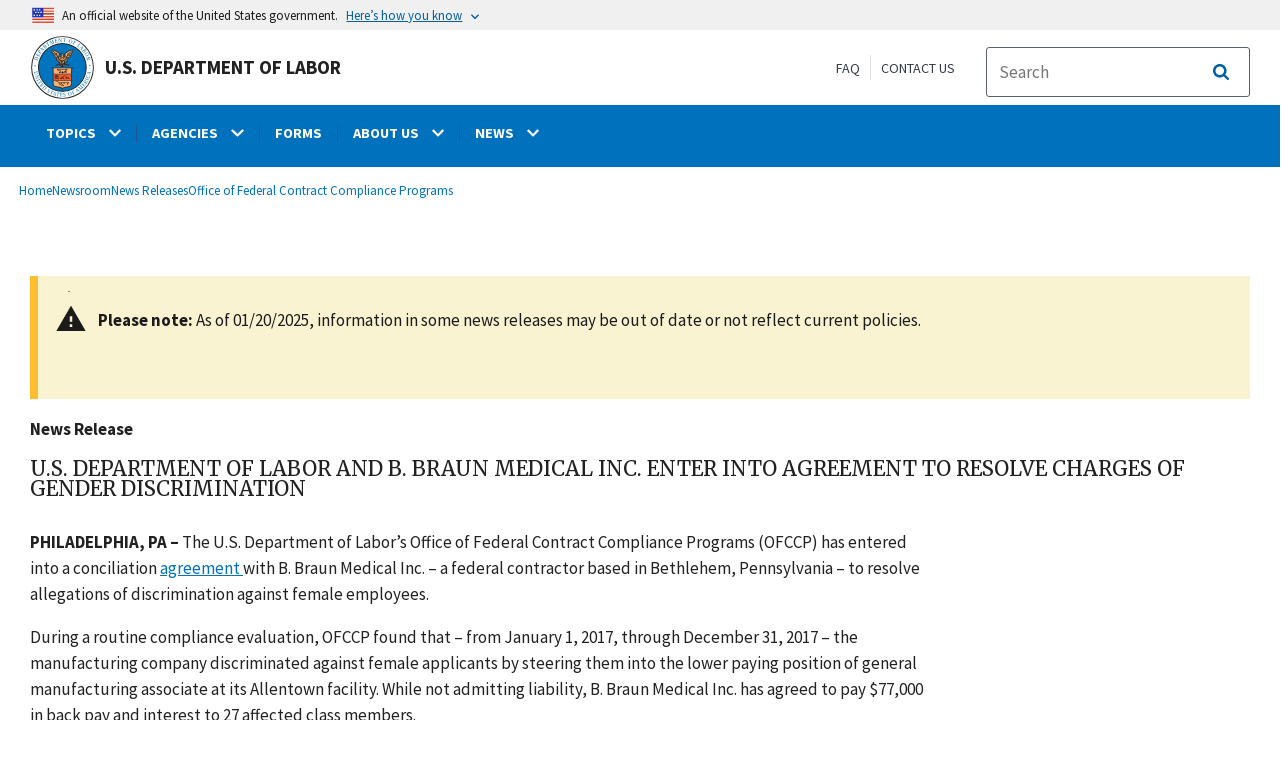

--- FILE ---
content_type: text/html; charset=UTF-8
request_url: https://www.dol.gov/newsroom/releases/ofccp/ofccp20201023
body_size: 16567
content:
<!DOCTYPE html>
<html lang="en" dir="ltr" prefix="content: http://purl.org/rss/1.0/modules/content/  dc: http://purl.org/dc/terms/  foaf: http://xmlns.com/foaf/0.1/  og: http://ogp.me/ns#  rdfs: http://www.w3.org/2000/01/rdf-schema#  schema: http://schema.org/  sioc: http://rdfs.org/sioc/ns#  sioct: http://rdfs.org/sioc/types#  skos: http://www.w3.org/2004/02/skos/core#  xsd: http://www.w3.org/2001/XMLSchema# ">
  <head>
    <meta charset="utf-8" />
<link rel="canonical" href="https://www.dol.gov/newsroom/releases/ofccp/ofccp20201023" />
<meta property="og:site_name" content="DOL" />
<meta property="og:type" content="website" />
<meta property="og:url" content="https://www.dol.gov/newsroom/releases/ofccp/ofccp20201023" />
<meta property="og:title" content="U.S. Department of Labor and B. Braun Medical Inc. Enter Into Agreement to Resolve Charges of Gender Discrimination" />
<meta property="og:image" content="https://www.dol.gov/sites/dolgov/files/OPA/twitter-cards/DOLnews.png" />
<meta property="og:image:url" content="https://www.dol.gov/sites/dolgov/files/OPA/twitter-cards/DOLnews.png" />
<meta property="og:image:secure_url" content="https://www.dol.gov/sites/dolgov/files/OPA/twitter-cards/DOLnews.png" />
<meta name="twitter:card" content="summary_large_image" />
<meta name="twitter:site" content="@USDOL" />
<meta name="twitter:title" content="News Release" />
<meta name="twitter:image" content="https://www.dol.gov/sites/dolgov/files/OPA/twitter-cards/DOLnews.png" />
<meta name="Generator" content="Drupal 10 (https://www.drupal.org)" />
<meta name="MobileOptimized" content="width" />
<meta name="HandheldFriendly" content="true" />
<meta name="viewport" content="width=device-width, initial-scale=1.0" />
<link rel="icon" href="/themes/opa_theme/favicon.ico" type="image/vnd.microsoft.icon" />

    <title>U.S. Department of Labor and B. Braun Medical Inc. Enter Into Agreement to Resolve Charges of Gender Discrimination | U.S. Department of Labor</title>
    <link rel="stylesheet" media="all" href="/sites/dolgov/files/css/css_j9gbsqPSh51gLYHaNpq_ldKlaUN6gBDg3f_kbCOrbPo.css?delta=0&amp;language=en&amp;theme=opa_theme&amp;include=[base64]" />
<link rel="stylesheet" media="all" href="/sites/dolgov/files/css/css_ruLNVNcZqL4uIcynI_aIxcPa3bbiAVGvUc7BxCDyK7A.css?delta=1&amp;language=en&amp;theme=opa_theme&amp;include=[base64]" />

    <script src="https://script.crazyegg.com/pages/scripts/0074/6572.js" async></script>
<script src="/libraries/fontawesome/js/all.min.js?v=6.4.0" defer></script>
<script src="/libraries/fontawesome/js/v4-shims.min.js?v=6.4.0" defer></script>
<script src="/modules/custom/gtm_helper/js/dataLayer.js?t3igb3" defer></script>
<script src="/modules/custom/gtm_helper/js/bah_dol_header.js?t3igb3" defer></script>
<script src="/modules/custom/gtm_helper/js/opa_dol.js?t3igb3" defer></script>

  
                              <script>!function(a){var e="https://s.go-mpulse.net/boomerang/",t="addEventListener";if("False"=="True")a.BOOMR_config=a.BOOMR_config||{},a.BOOMR_config.PageParams=a.BOOMR_config.PageParams||{},a.BOOMR_config.PageParams.pci=!0,e="https://s2.go-mpulse.net/boomerang/";if(window.BOOMR_API_key="E68AF-EQ2CX-6PS4U-GPXGV-5A3RP",function(){function n(e){a.BOOMR_onload=e&&e.timeStamp||(new Date).getTime()}if(!a.BOOMR||!a.BOOMR.version&&!a.BOOMR.snippetExecuted){a.BOOMR=a.BOOMR||{},a.BOOMR.snippetExecuted=!0;var i,_,o,r=document.createElement("iframe");if(a[t])a[t]("load",n,!1);else if(a.attachEvent)a.attachEvent("onload",n);r.src="javascript:void(0)",r.title="",r.role="presentation",(r.frameElement||r).style.cssText="width:0;height:0;border:0;display:none;",o=document.getElementsByTagName("script")[0],o.parentNode.insertBefore(r,o);try{_=r.contentWindow.document}catch(O){i=document.domain,r.src="javascript:var d=document.open();d.domain='"+i+"';void(0);",_=r.contentWindow.document}_.open()._l=function(){var a=this.createElement("script");if(i)this.domain=i;a.id="boomr-if-as",a.src=e+"E68AF-EQ2CX-6PS4U-GPXGV-5A3RP",BOOMR_lstart=(new Date).getTime(),this.body.appendChild(a)},_.write("<bo"+'dy onload="document._l();">'),_.close()}}(),"".length>0)if(a&&"performance"in a&&a.performance&&"function"==typeof a.performance.setResourceTimingBufferSize)a.performance.setResourceTimingBufferSize();!function(){if(BOOMR=a.BOOMR||{},BOOMR.plugins=BOOMR.plugins||{},!BOOMR.plugins.AK){var e=""=="true"?1:0,t="",n="cj3i65ixhzljm2lxbi3a-f-daf517cc9-clientnsv4-s.akamaihd.net",i="false"=="true"?2:1,_={"ak.v":"39","ak.cp":"84449","ak.ai":parseInt("273312",10),"ak.ol":"0","ak.cr":9,"ak.ipv":4,"ak.proto":"h2","ak.rid":"1c8cff0d","ak.r":47358,"ak.a2":e,"ak.m":"dsca","ak.n":"essl","ak.bpcip":"18.118.143.0","ak.cport":42756,"ak.gh":"23.208.24.240","ak.quicv":"","ak.tlsv":"tls1.3","ak.0rtt":"","ak.0rtt.ed":"","ak.csrc":"-","ak.acc":"","ak.t":"1769409078","ak.ak":"hOBiQwZUYzCg5VSAfCLimQ==3ZHXasgTMNdDOF8I5Pl5eKC6+TFBTb31fb7zuwQULXi9C6wqJZ5tIAKTQFvmt0FeA8mllmMVqjaxo48veXr7iq/WIKIB9g1G0Gs5szww6f91JA+7NyY238ZwhFAs+GWBDMDJ6+w4i30gGj0BrKya+ry/jJi0dT4dL0SyO71kYT6RjkoSr17GhXYw/PCqDhndVcpyN7ZlCh6UdyBch8CcCSbRQLnEmr59uYxx/s+tmekxHNgA3ODV4+GPyRfiYZPQ7YWszGYm4ViWNSeg7XVnBOZTo0vfdew469+dfxJKE1GEeiG+n336bsgULeMmRCcrGJ0n9WWMFXg3IeKzO0NH5Q6wZveZNtn/OT/yODISW74qjdxxBM10jRH6KIbNGH4vzqs0jVPJ86fNmS1wM2O4KLc80J0mA7aEIQxNd0VPRvU=","ak.pv":"421","ak.dpoabenc":"","ak.tf":i};if(""!==t)_["ak.ruds"]=t;var o={i:!1,av:function(e){var t="http.initiator";if(e&&(!e[t]||"spa_hard"===e[t]))_["ak.feo"]=void 0!==a.aFeoApplied?1:0,BOOMR.addVar(_)},rv:function(){var a=["ak.bpcip","ak.cport","ak.cr","ak.csrc","ak.gh","ak.ipv","ak.m","ak.n","ak.ol","ak.proto","ak.quicv","ak.tlsv","ak.0rtt","ak.0rtt.ed","ak.r","ak.acc","ak.t","ak.tf"];BOOMR.removeVar(a)}};BOOMR.plugins.AK={akVars:_,akDNSPreFetchDomain:n,init:function(){if(!o.i){var a=BOOMR.subscribe;a("before_beacon",o.av,null,null),a("onbeacon",o.rv,null,null),o.i=!0}return this},is_complete:function(){return!0}}}}()}(window);</script></head>
  <body class="exclude-node-title layout-one-sidebar layout-sidebar-first path-node page-node-type-press-page">
        <a class="usa-skipnav visually-hidden focusable" href="#main-content" id="skip-nav">
      Skip to main content
    </a>
    
      <div class="dialog-off-canvas-main-canvas" data-off-canvas-main-canvas>
    
 <div class="layout-container inner-page">
            <header class="cd-main-header header cf usa-header usa-header-extended" role="banner">

    <div class="usa-banner">
      <div class="usa-accordion">
        <header class="usa-banner__header" aria-label="Official United States Government Website Disclaimer">
            <div class="usa-banner__inner">
                <div class="grid-col-auto">
                    <img class="usa-banner__header-flag" src="/themes/opa_theme/img/flag-favicon-57.png" alt="U.S. flag">
                </div>
                <div class="grid-col-fill tablet:grid-col-auto">
                  <p>An official website of the United States government.</p>
                  <p class="usa-banner__header-action" aria-hidden="true">Here’s how you know</p>
                </div>

                <button class="usa-accordion__button usa-banner__button" aria-expanded="false" aria-controls="gov-banner"
                title="Click to expand">
                    <span class="usa-banner__button-text">Here’s how you know</span>
                </button>

            </div>
        </header>
        <div class="usa-banner__content usa-accordion__content" id="gov-banner" hidden>
            <div class="grid-row grid-gap-lg">
                <div class="usa-banner__guidance tablet:grid-col-6">
                    <img class="usa-banner__icon usa-media-block__img" src="/themes/opa_theme/img/icon-dot-gov.svg" alt="Dot gov">
                    <div class="usa-media-block__body">
                        <p>
                            <strong>The .gov means it’s official.</strong>
                            <br> Federal government websites often end in .gov or .mil. Before sharing sensitive information, make sure you’re on a federal government site.
                        </p>
                    </div>
                </div>
                <div class="usa-banner__guidance tablet:grid-col-6">
                    <img class="usa-banner__icon usa-media-block__img" src="/themes/opa_theme/img/icon-https.svg" alt="Https">
                    <div class="usa-media-block__body">
                        <p>
                            <strong>The site is secure.</strong>
                            <br> The <strong>https://</strong> ensures that you are connecting to the official website and that any information you provide is encrypted and transmitted securely.
                        </p>
                    </div>
                </div>
            </div>
        </div>
    </div>
  </div>



    <div id="top-agency-name" class="banner-second">
        <div class="container d-flex align-items-center">
            <div class="agency" tabindex="0">
                <a href="/" tabindex="-1">
                    <div class="d-flex align-items-center dol-logo-area">
                        <div class="DOL-header-logo">
                            <img src="/themes/opa_theme/img/logo-primary.svg" alt="United States Department of Labor" title="Home"/>
                        </div>
                        <span>U.S. Department of Labor</span>
                    </div>
                </a>
            </div>
          <div class="header-right-container">
            <div class="secondarylinks-container">
                <div class="d-flex align-items-center">
                    <div class="secondary-links d-flex">
                        <span><a href="/general/faq">FAQ</a></span>
                        <span><a href="/general/contact">Contact Us</a></span>
                    </div>

                                        <ul class="cd-header-buttons">
                        <li>
                            <div class="dol-menu-button">
                                <button class="usa-menu-btn dol-menu-button usa-button-primary">Menu</button>
                            </div>
                        </li>
                    </ul>
                </div>
            </div>
            <div class="searchbox-container nav-hide-on-mobile">
              <div id="block-searchblockdesktopviewport">
  
    
                  <div id="search-placeholder-large" class="form">
             <div class="input-group">
                <form accept-charset="UTF-8" action="https://search.usa.gov/search" id="search_form_large" method="get" class="searchbox d-flex usa-search usa-search--small">
                  <div role="search">
                    <div style="margin:0;padding:0;display:inline;"><input name="utf8" type="hidden" value="&#x2713;" /></div>
                    <label for="query_large" class="sr-only">Search</label>
                    <input id="affiliate_large" name="affiliate" type="hidden" value= "www.dol.gov"/>
                    <input class="searchbox-input mag-glass usa-input" id="query_large" name="query" aria-label="search" type="text" name="query" autocomplete="off" placeholder="Search " tabindex="0" /> 
                     <span class="input-group-btn">
                      <button type="submit" title="Click to Search" class="search-button"></button>
                     </span>
                  </div>
                </form>
              </div>
           </div>
  </div>

            </div>
          </div>
        </div>
    </div>
    <div id="header-content">
          


  
      

          <span class="visually-hidden"> submenu</span>
    <div class="agency-nav-container" id="dol-primary-menu">
      <div class="container">
        <ul region="primary_menu" block="block-dolprimarymenu-6" class="front-menu clearfix agency-submenu sub-nav-group cd-primary-nav is-fixed main-primary-menu inner-menu" id="cd-primary-nav-secondary-desktop">
                                            <li class="has-children" aria-haspopup="false">
                          <a href="/general/topics">
            <span class="menu-border-wrapper">
              <span class="menutitle">TOPICS</span>
              <span class="menuarrow">
                <p class="backtext">Back</p>
                <i class="fas fa-chevron-down"></i>
              </span>
            </span>
          </a>
                                

          <ul class="cd-secondary-nav is-hidden">
                    <li class="has-children">
        <ul class="main-primary-menu inner-agency-ul">
                                    <li class="has-children" aria-haspopup="false">
                          <span><a href="/general/topics" data-drupal-link-system-path="node/184397">Topics</a></span>
                                

          <div class="unorder-flex">
                                                                    <ul class="batch-wrapper">
              <li  class="batch-column-1">
                                                <a href="/agencies/odep"><span class="menu-border-wrapper">Disability Resources</span></a>
                          </li>
                                                                  <li  class="batch-column-1">
                                                <a href="/general/disasterrecovery"><span class="menu-border-wrapper">Disaster Recovery Assistance</span></a>
                          </li>
                                                                  <li  class="batch-column-1">
                                                <a href="https://webapps.dol.gov/elaws/"><span class="menu-border-wrapper">Elaws</span></a>
                          </li>
                                                                  <li  class="batch-column-1">
                                                <a href="/general/topic/discrimination"><span class="menu-border-wrapper">Equal Employment Opportunity</span></a>
                          </li>
                                                                  <li  class="batch-column-1">
                                                <a href="/evidence"><span class="menu-border-wrapper">Evidence</span></a>
                          </li>
                                                                  <li  class="batch-column-1">
                                                <a href="/grants"><span class="menu-border-wrapper">Grants</span></a>
                          </li>
                                                                  <li  class="batch-column-1">
                                                <a href="/guidance"><span class="menu-border-wrapper">Guidance Search</span></a>
                          </li>
                                                                  <li  class="batch-column-1">
                                                <a href="/general/topic/health-plans"><span class="menu-border-wrapper">Health Plans and Benefits</span></a>
                          </li>
                                                                  <li  class="batch-column-1">
                                                <a href="/general/topic/hiring"><span class="menu-border-wrapper">Hiring</span></a>
                          </li>
                                                                  <li  class="batch-column-1">
                                                <a href="https://www.apprenticeship.gov/employers/registered-apprenticeship-program"><span class="menu-border-wrapper">Registered Apprenticeship</span></a>
                          </li>
                                                                  <li  class="batch-column-1">
                                                <a href="/agencies/ilab"><span class="menu-border-wrapper">International Labor Issues</span></a>
                          </li>
                                                                  <li  class="batch-column-1">
                                                <a href="/agencies/eta/jobcorps"><span class="menu-border-wrapper">Job Corps</span></a>
                          </li>
                                                                  <li  class="batch-column-1">
                                                <a href="/general/topic/labor-relations"><span class="menu-border-wrapper">Labor Relations</span></a>
                          </li>
                                                                  <li  class="batch-column-1">
                                                <a href="/general/topic/benefits-leave"><span class="menu-border-wrapper">Leave Benefits</span></a>
                          </li>
                                                                  <li  class="batch-column-1">
                                                <a href="/general/topic/benefits-other"><span class="menu-border-wrapper">Other Benefits</span></a>
                          </li>
                </ul>
                                                                                            <ul class="batch-wrapper">
              <li  class="batch-column-2">
                                                <a href="/general/topics/posters"><span class="menu-border-wrapper">Posters</span></a>
                          </li>
                                                                  <li  class="batch-column-2">
                                                <a href="/general/topic/retirement"><span class="menu-border-wrapper">Retirement Plans, Benefits and Savings</span></a>
                          </li>
                                                                  <li  class="batch-column-2">
                                                <a href="/general/topic/spanish-speakingtopic"><span class="menu-border-wrapper">Spanish-Language Resources</span></a>
                          </li>
                                                                  <li  class="batch-column-2">
                                                <a href="/general/topic/termination"><span class="menu-border-wrapper">Termination</span></a>
                          </li>
                                                                  <li  class="batch-column-2">
                                                <a href="/general/topic/training"><span class="menu-border-wrapper">Training</span></a>
                          </li>
                                                                  <li  class="batch-column-2">
                                                <a href="/general/topic/unemployment-insurance"><span class="menu-border-wrapper">Unemployment Insurance</span></a>
                          </li>
                                                                  <li  class="batch-column-2">
                                                <a href="/agencies/vets"><span class="menu-border-wrapper">Veterans Employment</span></a>
                          </li>
                                                                  <li  class="batch-column-2">
                                                <a href="/general/topic/wages"><span class="menu-border-wrapper">Wages</span></a>
                          </li>
                                                                  <li  class="batch-column-2">
                                                <a href="/general/topics/whistleblower"><span class="menu-border-wrapper">Whistleblower Protection</span></a>
                          </li>
                                                                  <li  class="batch-column-2">
                                                <a href="/general/topic/workhours"><span class="menu-border-wrapper">Work Hours</span></a>
                          </li>
                                                                  <li  class="batch-column-2">
                                                <a href="/general/topic/workcomp"><span class="menu-border-wrapper">Workers&#039; Compensation</span></a>
                          </li>
                                                                  <li  class="batch-column-2">
                                                <a href="/general/topic/safety-health"><span class="menu-border-wrapper">Workplace Safety and Health</span></a>
                          </li>
                                                                  <li  class="batch-column-2">
                                                <a href="/general/topic/youthlabor"><span class="menu-border-wrapper">Youth &amp; Young Worker Employment</span></a>
                          </li>
                </ul>
                                        </div>
          
                  </li>
                                                              </li>
      </ul>
                  </ul>
          
                  </li>
                                        <li class="has-children" aria-haspopup="false">
                          <a href="/general/dol-agencies">
            <span class="menu-border-wrapper">
              <span class="menutitle">AGENCIES</span>
              <span class="menuarrow">
                <p class="backtext">Back</p>
                <i class="fas fa-chevron-down"></i>
              </span>
            </span>
          </a>
                                

          <ul class="cd-secondary-nav is-hidden">
                    <li class="has-children">
        <ul class="main-primary-menu inner-agency-ul">
                                    <li class="has-children" aria-haspopup="false">
                          <span><a href="/general/dol-agencies" data-drupal-link-system-path="node/25013">Agencies</a></span>
                                

          <div class="unorder-flex">
                                                                    <ul class="batch-wrapper">
              <li  class="batch-column-1">
                                                <a href="/agencies/osec"><span class="menu-border-wrapper">Office of the Secretary (OSEC)</span></a>
                          </li>
                                                                  <li  class="batch-column-1">
                                                <a href="/agencies/arb"><span class="menu-border-wrapper">Administrative Review Board (ARB)</span></a>
                          </li>
                                                                  <li  class="batch-column-1">
                                                <a href="/agencies/brb"><span class="menu-border-wrapper">Benefits Review Board (BRB)</span></a>
                          </li>
                                                                  <li  class="batch-column-1">
                                                <a href="/agencies/ilab"><span class="menu-border-wrapper">Bureau of International Labor Affairs (ILAB)</span></a>
                          </li>
                                                                  <li  class="batch-column-1">
                                                <a href="https://www.bls.gov/"><span class="menu-border-wrapper">Bureau of Labor Statistics (BLS)</span></a>
                          </li>
                                                                  <li  class="batch-column-1">
                                                <a href="/agencies/ebsa"><span class="menu-border-wrapper">Employee Benefits Security Administration (EBSA) </span></a>
                          </li>
                                                                  <li  class="batch-column-1">
                                                <a href="/agencies/ecab"><span class="menu-border-wrapper">Employees&#039; Compensation Appeals Board (ECAB)</span></a>
                          </li>
                                                                  <li  class="batch-column-1">
                                                <a href="/agencies/eta"><span class="menu-border-wrapper">Employment and Training Administration (ETA)</span></a>
                          </li>
                                                                  <li  class="batch-column-1">
                                                <a href="https://www.msha.gov/"><span class="menu-border-wrapper">Mine Safety and Health Administration (MSHA)</span></a>
                          </li>
                                                                  <li  class="batch-column-1">
                                                <a href="https://www.osha.gov/"><span class="menu-border-wrapper">Occupational Safety and Health Administration (OSHA)</span></a>
                          </li>
                                                                  <li  class="batch-column-1">
                                                <a href="/agencies/oalj"><span class="menu-border-wrapper">Office of Administrative Law Judges (OALJ)</span></a>
                          </li>
                                                                  <li  class="batch-column-1">
                                                <a href="/agencies/ocia"><span class="menu-border-wrapper">Office of Congressional &amp; Intergovernmental Affairs (OCIA)</span></a>
                          </li>
                                                                  <li  class="batch-column-1">
                                                <a href="/agencies/odep"><span class="menu-border-wrapper">Office of Disability Employment Policy (ODEP)</span></a>
                          </li>
                                                                  <li  class="batch-column-1">
                                                <a href="/agencies/ofccp"><span class="menu-border-wrapper">Office of Federal Contract Compliance Programs (OFCCP)</span></a>
                          </li>
                                                                  <li  class="batch-column-1">
                                                <a href="https://www.oig.dol.gov/"><span class="menu-border-wrapper">Office of Inspector General (OIG)</span></a>
                          </li>
                </ul>
                                                                                            <ul class="batch-wrapper">
              <li  class="batch-column-2">
                                                <a href="/agencies/olms"><span class="menu-border-wrapper">Office of Labor-Management Standards (OLMS)</span></a>
                          </li>
                                                                  <li  class="batch-column-2">
                                                <a href="/agencies/oasam"><span class="menu-border-wrapper">Office of the Assistant Secretary for Administration and Management (OASAM)</span></a>
                          </li>
                                                                  <li  class="batch-column-2">
                                                <a href="/agencies/oasp"><span class="menu-border-wrapper">Office of the Assistant Secretary for Policy (OASP)</span></a>
                          </li>
                                                                  <li  class="batch-column-2">
                                                <a href="/agencies/ocfo"><span class="menu-border-wrapper">Office of the Chief Financial Officer (OCFO)</span></a>
                          </li>
                                                                  <li  class="batch-column-2">
                                                <a href="/agencies/sol"><span class="menu-border-wrapper">Office of the Solicitor (SOL)</span></a>
                          </li>
                                                                  <li  class="batch-column-2">
                                                <a href="/agencies/owcp"><span class="menu-border-wrapper">Office of Workers&#039; Compensation Programs (OWCP)</span></a>
                          </li>
                                                                  <li  class="batch-column-2">
                                                <a href="/agencies/ombudsman"><span class="menu-border-wrapper">Ombudsman for the Energy Employees Occupational Illness Compensation Program (EEOMBD)</span></a>
                          </li>
                                                                  <li  class="batch-column-2">
                                                <a href="https://www.pbgc.gov/"><span class="menu-border-wrapper">Pension Benefit Guaranty Corporation (PBGC) </span></a>
                          </li>
                                                                  <li  class="batch-column-2">
                                                <a href="/agencies/vets"><span class="menu-border-wrapper">Veterans&#039; Employment and Training Service (VETS)</span></a>
                          </li>
                                                                  <li  class="batch-column-2">
                                                <a href="/agencies/whd"><span class="menu-border-wrapper">Wage and Hour Division (WHD)</span></a>
                          </li>
                                                                  <li  class="batch-column-2">
                                                <a href="/agencies/wb"><span class="menu-border-wrapper">Women&#039;s Bureau (WB)</span></a>
                          </li>
                </ul>
                                        </div>
          
                  </li>
                                                              </li>
      </ul>
                  </ul>
          
                  </li>
                                                    <li  >
                                    <a href="/general/forms"><span class="menu-border-wrapper">FORMS</span></a>
                          </li>
                                        <li class="has-children" aria-haspopup="false">
                          <a href="/general/aboutdol">
            <span class="menu-border-wrapper">
              <span class="menutitle">ABOUT US</span>
              <span class="menuarrow">
                <p class="backtext">Back</p>
                <i class="fas fa-chevron-down"></i>
              </span>
            </span>
          </a>
                                

          <ul class="cd-secondary-nav is-hidden">
                    <li class="has-children">
        <ul class="main-primary-menu inner-agency-ul">
                                    <li class="has-children" aria-haspopup="false">
                          <span><a href="/general/aboutdol" data-drupal-link-system-path="node/21371">About Us</a></span>
                                

          <div class="unorder-flex">
                                                                    <ul class="batch-wrapper">
              <li  class="batch-column-1">
                                                <a href="/general/dol-agencies"><span class="menu-border-wrapper">Agencies and Programs</span></a>
                          </li>
                                                                  <li  class="batch-column-1">
                                                <a href="/agencies/osec"><span class="menu-border-wrapper">Meet the Secretary of Labor</span></a>
                          </li>
                                                                  <li  class="batch-column-1">
                                                <a href="/general/contact/leadership-team"><span class="menu-border-wrapper">Leadership Team</span></a>
                          </li>
                                                                  <li  class="batch-column-1">
                                                <a href="/general/aboutdol#budget"><span class="menu-border-wrapper">Budget, Performance and Planning</span></a>
                          </li>
                                                                  <li  class="batch-column-1">
                                                <a href="/events"><span class="menu-border-wrapper">Calendar</span></a>
                          </li>
                                                                  <li  class="batch-column-1">
                                                <a href="/general/jobs"><span class="menu-border-wrapper">Careers at DOL</span></a>
                          </li>
                                                                  <li  class="batch-column-1">
                                                <a href="/general/aboutdol/history"><span class="menu-border-wrapper">History</span></a>
                          </li>
                                                                  <li  class="batch-column-1">
                                                <a href="/general/privacy"><span class="menu-border-wrapper">Privacy Program</span></a>
                          </li>
                                                                  <li  class="batch-column-1">
                                                <a href="/general/topic/spanish-speakingtopic"><span class="menu-border-wrapper">Recursos en Español</span></a>
                          </li>
                </ul>
                                        </div>
          
                  </li>
                                                              </li>
      </ul>
                  </ul>
          
                  </li>
                                        <li class="has-children" aria-haspopup="false">
                          <a href="/newsroom">
            <span class="menu-border-wrapper">
              <span class="menutitle">NEWS</span>
              <span class="menuarrow">
                <p class="backtext">Back</p>
                <i class="fas fa-chevron-down"></i>
              </span>
            </span>
          </a>
                                

          <ul class="cd-secondary-nav is-hidden">
                    <li class="has-children">
        <ul class="main-primary-menu inner-agency-ul">
                                    <li class="has-children" aria-haspopup="false">
                          <span><a href="/newsroom" data-drupal-link-system-path="node/84796">News</a></span>
                                

          <div class="unorder-flex">
                                                                    <ul class="batch-wrapper">
              <li  class="batch-column-1">
                                                <a href="/newsroom"><span class="menu-border-wrapper">Newsroom</span></a>
                          </li>
                                                                  <li  class="batch-column-1">
                                                <a href="/newsroom/releases?agency=All&amp;state=All&amp;topic=All&amp;year=all&amp;page=0"><span class="menu-border-wrapper">News Releases</span></a>
                          </li>
                                                                  <li  class="batch-column-1">
                                                <a href="https://blog.dol.gov/"><span class="menu-border-wrapper">Blog</span></a>
                          </li>
                                                                  <li  class="batch-column-1">
                                                <a href="/newsroom/economicdata"><span class="menu-border-wrapper">Economic Data from the Department of Labor</span></a>
                          </li>
                </ul>
                                        </div>
          
                  </li>
                                                              </li>
      </ul>
                  </ul>
          
                  </li>
                                                    <li   class="nav-show-on-mobile"  >
                                    <a href="/general/faq"><span class="menu-border-wrapper">FAQ</span></a>
                          </li>
                                        </ul>
            <div class="nav-show-on-mobile outer-search-container">
      <div id="block-searchbox-2">
  
    
      

                        <div class="field field--name-body field--type-text-with-summary field--label-hidden clearfix">
            <div id="search-placeholder" class="form">
            <div class="input-group">
            <form accept-charset="UTF-8" action="https://search.usa.gov/search" id="search_form" method="get" class="searchbox d-flex usa-search usa-search--small">
              <div role="search">
                <div style="margin:0;padding:0;display:inline"><input name="utf8" type="hidden" value="✓"></div>
                <label for="query" class="sr-only">Search</label>
                <input id="affiliate" name="affiliate" type="hidden" value="www.dol.gov">
                <input class="searchbox-input mag-glass usa-input" id="query" aria-label="search" type="text" name="query" autocomplete="off" placeholder="Search" tabindex="0">
                <span class="input-group-btn">
                <button type="submit" title="Click to Search" class="usa-button search-button">
                    <!--i class="fa fa-2x fa-search"></i-->
                    <!--div class="visually-hidden">Search</div-->
                </button>
                </span>
              </div>
            </form>
              </div>
              </div></div>
            
  </div>

    </div>
      




    </div>
</header>
    
  <div class="pre-content">
    <div id="block-maintenancebannerblock">
  
    
      
  </div>
<div id="block-opa-theme-breadcrumbs">
  
    
      	<div id="breadcrumbs-container" class="container">
		<nav role="navigation" aria-labelledby="system-breadcrumb">
			<span id="system-breadcrumb" class="visually-hidden">Breadcrumb</span>
			<ul class="breadcrumbs usa-breadcrumb__list">
									<li>
													<a href="/" class="usa-breadcrumb__link">Home</a>
											</li>
									<li>
													<a href="/newsroom" class="usa-breadcrumb__link">Newsroom</a>
											</li>
									<li>
													<a href="/newsroom/releases" class="usa-breadcrumb__link">News Releases</a>
											</li>
									<li>
													<a href="/newsroom/releases/ofccp" class="usa-breadcrumb__link">Office of Federal Contract Compliance Programs</a>
											</li>
							</ul>
		</nav>
	</div>
	
  </div>
<div data-drupal-messages-fallback class="hidden"></div>
<div id="block-gtmpixeldolbahcontainer">
  
    
      <noscript aria-hidden="true">
  <iframe src="https://www.googletagmanager.com/ns.html?id=GTM-5VM7ZD" height="0" width="0" style="display:none;visibility:hidden"></iframe>
</noscript><!-- End Google Tag Manager (noscript) -->
  </div>


  </div>
        <main role="main" class="cd-main-content">
            <div id="page-title-area">
        <div id="block-opa-theme-page-title">
  
    
      


  </div>


        <div id="block-footercss">
  
    
      

                        <div class="field field--name-body field--type-text-with-summary field--label-hidden clearfix"><p>
<style type="text/css">.manual-search-block #edit-actions--2 {order:2;}
#block-googletagmanagerheader .field { padding-bottom:0 !important; }
#block-googletagmanagerfooter .field { padding-bottom:0 !important; }
#views-exposed-form-manual-cloud-search-manual-cloud-search-results .form-actions{display:block;flex:1;} #tfa-entry-form .form-actions {justify-content:flex-start;} #node-agency-pages-layout-builder-form .form-actions {display:block;} #tfa-entry-form input {height:55px;}
.dol-alert-status-error .alert-status-container {display:inline;font-size:1.4em;color:#e31c3d;}
div#block-eoguidanceviewheader .dol-alerts p {padding: 0;margin: 0;}
.agency-blurb-container .agency_blurb.background--light { padding: 0; }
.h1 {font-family:'Merriweather';font-weight:700;}
p.usa-alert__text {margin-bottom:0!important;}
.manual-search ul.usa-list li {max-width:100%;}
.usa-footer .container {max-width:1440px!important;}
.usa-footer .grid-container {padding-left: 30px!important;}
@media (max-width: 992px){.usa-js-mobile-nav--active, .usa-mobile_nav-active {overflow: auto!important;}}
@media only screen and (min-width: 0px){.agency-nav-container.nav-is-open {overflow-y: unset!important;}}
.table thead th {background-color:#f1f1f1;color:#222;}
.manual-search ul.usa-list li {max-width:100%;}
ol{list-style-type: decimal;}
.cd-main-content p, blockquote {margin-bottom:1em;}
.paragraph--type--html-table .ts-cell-content {max-width: 100%;}
</style>
</p>
</div>
            
  </div>


        

      </div>

      <div id="main-content"></div>

              <aside class="layout-sidebar-first left-sidebar" role="complementary">
          

        </aside>
      
      <div class="layout-content inner-content-page">
        <div id="block-opa-theme-content">
  
    
      


<div class="dol-press-page">
	<article data-history-node-id="148098" about="/newsroom/releases/ofccp/ofccp20201023">

		
				

		<div>

			
							<div class="usa-alert usa-alert--warning dol-notification">
					<div class="usa-alert__body">
						<p class="usa-alert__text">
							<p id="alert-message"><strong>Please note:</strong> As of 01/20/2025, information in some news releases may be out of date or not reflect current policies.</p>
						</p>
					</div>
				</div>
									

                        <div class="field field--name-field-press-type field--type-list-string field--label-hidden clearfix"><p>News Release</p></div>
            
			

                        <div class="field field--name-field-press-header field--type-string field--label-hidden clearfix"><h1>U.S. Department of Labor and B. Braun Medical Inc. Enter Into Agreement to Resolve Charges of Gender Discrimination</h1></div>
            
						

                        <div class="field field--name-field-press-body field--type-text-with-summary field--label-hidden clearfix"><p><span><span><strong><span>PHILADELPHIA, PA</span></strong><strong><span> – </span></strong><span>The U.S. Department of Labor’s Office of Federal Contract Compliance Programs (OFCCP) has entered into a conciliation <a href="https://www.dol.gov/sites/dolgov/files/OFCCP/foia/files/20200929_BBraunMedical_CA_R00208938_MA_Redacted.pdf">agreement </a>with B. Braun Medical Inc. – a federal contractor based in Bethlehem, Pennsylvania – to resolve allegations of discrimination against female employees</span><span>.</span></span></span></p>

<p><span><span><span>During a routine compliance evaluation, OFCCP </span>found that – from January 1, 2017, through&nbsp;December 31, 2017 – the manufacturing company discriminated against female applicants by steering them into the lower paying position of general manufacturing associate at its Allentown facility.&nbsp;While not admitting liability, B. Braun Medical Inc. has agreed to pay $77,000 in back pay and interest to 27 affected class members.</span></span></p>

<p><span><span><span lang="EN">“Companies should proactively monitor their selection and hiring systems to ensure that discriminatory practices are not occurring when making placement decisions,” said Office of Federal Contract Compliance Programs <span>Regional Director Michele Hodge, in Philadelphia, Pennsylvania</span></span><span>.</span></span></span></p>

<p><span><span><span>B. Braun Medical Inc. holds numerous federal contracts to provide products and services to multiple federal departments and agencies.</span> <span>The U.S. Department of Veterans Affairs holds the majority of their contracts</span><span>.</span> </span></span></p>

<p><span><span><span>OFCCP launched the Class Member Locator (CML) to identify applicants and/or workers who have been impacted by OFCCP’s compliance evaluations and complaint investigations and who may be entitled to a portion of monetary relief and/or consideration for job placement. If you think you may be a class member who applied between January 1, 2017 and December 31, 2017, the period of the investigation, please visit our website at </span><a href="https://www.dol.gov/agencies/ofccp/classmembers">www.dol.gov/ofccp/CML/index.htm</a><span>, where you can also find information about other recent OFCCP settlements.</span></span></span></p>

<p><span><span>OFCCP enforces <a href="http://www.dol.gov/ofccp/regs/compliance/ca_11246.htm">Executive Order 11246</a><span><span>, </span></span><a href="http://www.dol.gov/ofccp/regs/compliance/sec503.htm">Section 503 of the Rehabilitation Act of 1973</a><span><span>, </span></span>and the <a href="http://www.dol.gov/ofccp/regs/statutes/4212.htm">Vietnam Era Veterans’ Readjustment Assistance Act of 1974</a><span><span>.&nbsp; </span></span>These laws, as amended, make it illegal for contractors and subcontractors doing business with the federal government to discriminate in employment based on race, color, religion, sex, sexual orientation, gender identity, national origin, disability or status as a protected veteran. In addition, contractors and subcontractors are prohibited from discriminating against applicants or employees because they have inquired about, discussed or disclosed their compensation or that of others, subject to certain limitations, and may not retaliate against applicants or employees for engaging in protected activities. These laws also require that federal contractors provide equal employment opportunity through affirmative action. For more information, please call OFCCP’s toll-free helpline at 800-397-6251 or visit <a href="http://www.dol.gov/ofccp/">http://www.dol.gov/ofccp/</a>.</span></span></p>

<p><span><span><span><span>The mission of the Department of Labor is to foster, promote and develop the welfare of the wage earners, job seekers and retirees of the United States; improve working conditions; advance opportunities for profitable employment; and assure work-related benefits and rights.</span></span></span></span></p></div>
            

    <div class="field field--name-field-agency-reference field--type-entity-reference field--label-inline clearfix">
        <div>Agency</div>
                    
                <div>Office of Federal Contract Compliance Programs</div>
                            </div>


    <div class="field field--name-field-press-release-date field--type-datetime field--label-inline clearfix">
        <div>Date</div>
                    
                <div>October 23, 2020</div>
                            </div>


    <div class="field field--name-field-press-release-number field--type-string field--label-inline clearfix">
        <div>Release Number</div>
                    
                <div>20-1915-PHI</div>
                            </div>


            <div class="field field--name-field-contact-card field--type-entity-reference field--label-hidden clearfix">
                            <div><div data-history-node-id="12764" about="/node/12764">
    <div class="contact-card-name"><strong>Media Contact:</strong> Leni Fortson</div>
      <div>

    <div class="field field--name-field-contact-phone field--type-telephone field--label-inline clearfix">
        <div>Phone Number</div>
                    
                <div><a href="tel:215-861-5102">215-861-5102</a></div>
                            </div>


    <div class="field field--name-field-contact-email field--type-email field--label-inline clearfix">
        <div>Email</div>
                    
                <div><a href="mailto:uddyback-fortson.lenore@dol.gov">uddyback-fortson.lenore@dol.gov</a></div>
                            </div>
</div>
</div></div>
                            <div><div data-history-node-id="12765" about="/node/12765">
    <div class="contact-card-name"><strong>Media Contact:</strong> Joanna Hawkins</div>
      <div>

    <div class="field field--name-field-contact-phone field--type-telephone field--label-inline clearfix">
        <div>Phone Number</div>
                    
                <div><a href="tel:215-861-5101">215-861-5101</a></div>
                            </div>


    <div class="field field--name-field-contact-email field--type-email field--label-inline clearfix">
        <div>Email</div>
                    
                <div><a href="mailto:hawkins.joanna@dol.gov">hawkins.joanna@dol.gov</a></div>
                            </div>
</div>
</div></div>
                    </div>
    

    <div class="field field--name-field-social-media field--type-social-media field--label-above clearfix">
        <div>Share This</div>
                    
                <div><div>
  
    
      

<div class="social-media-sharing">
  <ul class="">
                    <li>
        <a    target="_blank"   class="facebook-share share"   href="https://www.facebook.com/share.php?u=https://www.dol.gov/newsroom/releases/ofccp/ofccp20201023&amp;title=U.S. Department of Labor and B. Braun Medical Inc. Enter Into Agreement to Resolve Charges of Gender Discrimination"
          title="Facebook">
                      <img alt="Facebook" src="https://www.dol.gov/modules/contrib/social_media/icons/facebook_share.svg">
                  </a>

      </li>
                <li>
        <a    target="_blank"   class="linkedin share"   href="http://www.linkedin.com/shareArticle?mini=true&amp;url=http://www.dol.gov/newsroom/releases/ofccp/ofccp20201023&amp;title=U.S. Department of Labor and B. Braun Medical Inc. Enter Into Agreement to Resolve Charges of Gender Discrimination&amp;source=http://www.dol.gov/newsroom/releases/ofccp/ofccp20201023"
          title="Linkedin">
                      <img alt="Linkedin" src="https://www.dol.gov/modules/contrib/social_media/icons/linkedin.svg">
                  </a>

      </li>
                <li>
        <a    target="_blank"   class="twitter share"   href="https://twitter.com/intent/tweet?url=https://dol.gov/newsroom/releases/ofccp/ofccp20201023&amp;status=U.S. Department of Labor and B. Braun Medical Inc. Enter Into Agreement to Resolve Charges of Gender Discrimination+http://www.dol.gov/newsroom/releases/ofccp/ofccp20201023"
          title="Twitter">
                      <img alt="Twitter" src="https://www.dol.gov/modules/contrib/social_media/icons/twitter.svg">
                  </a>

      </li>
                <li>
        <a      class="email share"   href="mailto:?subject=U.S. Department of Labor and B. Braun Medical Inc. Enter Into Agreement to Resolve Charges of Gender Discrimination&amp;body=Check out this page http://www.dol.gov/newsroom/releases/ofccp/ofccp20201023"
          title="Email">
                      <img alt="Email" src="https://www.dol.gov/modules/contrib/social_media/icons/email.svg">
                  </a>

      </li>
      </ul>
</div>


  </div>
</div>
                            </div>

		</div>

					<div class="press_prev-next">
				<span>More News Releases</span>
				<div class="prev-next-links">
					<div class="link-previous">
													<div class="views-element-container" id="block-views-block-previous-next-pager-prev-pager">
  
    
      <div region="hidden" block="block-views-block-previous-next-pager-prev-pager"><div class="js-view-dom-id-dc9289402d55e2576bbff8822c662f468bec8a4781e35253148f0a2e4f662666">
  
  
  

  
  
  

    <div><div class="views-field views-field-title"><span class="views-label views-label-title">Previous</span><span class="field-content"><a href="/newsroom/releases/osha/osha20201023" hreflang="en">U.S. Department of Labor’s OSHA Announces $1,603,544  In Coronavirus Violations</a></span></div></div>

    

  
  

  
  
</div>
</div>

  </div>

											</div>
					<div class="link-next">
													<div class="views-element-container" id="block-views-block-previous-next-pager-next-pager">
  
    
      <div region="hidden" block="block-views-block-previous-next-pager-next-pager"><div class="js-view-dom-id-4fb49d5a6e954c432e85de3dbab33c4742a126bdaf1cea14ace47a24d09d5da6">
  
  
  

  
  
  

    <div><div class="views-field views-field-title"><span class="views-label views-label-title">Next Up</span><span class="field-content"><a href="/newsroom/releases/ebsa/ebsa20201023" hreflang="en">U.S. Department of Labor Updates Tool to Determine If Health Plans or Insurers Comply with Mental Health Parity and Addiction Equity Act</a></span></div></div>

    

  
  

  
  
</div>
</div>

  </div>

											</div>
				</div>
			</div>
					</article>
</div>

  </div>


              </div>
      
    </main>

    <footer class="-footer usa-footer usa-footer--big" role="contentinfo">
       <div class="usa-footer__return-to-top container">
        <a href="#" class="footer-scroll-to-top"><span>Scroll to Top</span> <i class="fa fa-arrow-circle-o-up" aria-hidden="true"></i></a>
      </div>

      <section class="dol-footer-nav">
          <div>
    

<div id="block-dolfooternavmenu" class="utility-links-block d-flex">
  
    
      

    <div class="panel">
                  <ul region="pre_footer" block="block-dolfooternavmenu" class="clearfix dol-footer-nav-menu container">
                    <li>
          <a href="/general/dol-agencies" class="dol-footer-nav-link" data-drupal-link-system-path="node/25013">Agencies</a>
                  </li>
              <li>
          <a href="/general/forms" class="dol-footer-nav-link" data-drupal-link-system-path="node/71252">Forms</a>
                  </li>
              <li>
          <a href="/guidance" class="dol-footer-nav-link" data-drupal-link-system-path="guidance">Guidance Search</a>
                  </li>
              <li>
          <a href="/general/faq" class="dol-footer-nav-link" data-drupal-link-system-path="node/182383">FAQ</a>
                  </li>
              <li>
          <a href="/general/aboutdol" class="dol-footer-nav-link" data-drupal-link-system-path="node/21371">About DOL</a>
                  </li>
              <li>
          <a href="/newsroom" class="dol-footer-nav-link" data-drupal-link-system-path="node/84796">News</a>
                  </li>
            </ul>
      </div>





  </div>

  </div>

      </section>

      <div class="dol-footer-primary usa-footer__primary-section">
        <div class="grid-container container dol-footer__full-menu">
            <div class="width-inner-padding grid-row grid-gap">


              <div class="footer-address">
                <div class="grid-row">

                  <div class="dol-footer-seal">
                    <div class="dol-seal">
                      <a href="/" title="Home">
                        <img alt="United States Department of Labor" src="/themes/opa_theme/img/DOL-MasterLogo_BLUE.svg" /> </a></div>
                        <div class="footer-seal-block">
                                                    <div class="dol-name-and-seal">
                            <span>U.S. Department of Labor</span>
                          </div>
                                                      <div id="block-footeraddress">
  
    
  

      
    

                        <div class="field field--name-body field--type-text-with-summary field--label-hidden clearfix"><div class="address">
<p class="address-block">200 Constitution Ave&nbsp;NW<br>
Washington, DC 20210<br>
<a href="tel:1-866-487-2365" onmousedown="_sendEvent('Telephone Clicks','1-866-487-2365','',0);"><span>1-866-4-USA-DOL</span><br>
<span>1-866-487-2365</span></a><br>
<a href="https://www.dol.gov">www.dol.gov </a></p>
</div>
</div>
            
  </div>


                        </div>
                    </div>
                  </div>
                </div>

                                <div class="footer_menu">
                  <nav class="usa-footer__nav footer__nav" aria-label="Footer navigation">
                    <div class="grid-row">

                                        <!-- Begin Footer Second-->

            




<div id="block-dolfootermenu-3" class="footer_menu-block">
    <section  class="usa-footer__primary-content usa-footer__primary-content--collapsible dol-footer__primary-content dol-footer__primary-content--collapsible hidden">

    
                <span class="usa-footer__primary-link">Federal Government<i class="far fa-plus-square"></i></span>
        
              
              
                                <ul region="footer_second" block="block-dolfootermenu-3" class="clearfix usa-list usa-list--unstyled">
                          <li class="usa-footer__secondary-link dol-footer__secondary-link">
            <a href="https://www.whitehouse.gov/" class="usa-footer__secondary-link dol-footer__secondary-link">White House</a>
                      </li>
                  <li class="usa-footer__secondary-link dol-footer__secondary-link">
            <a href="/general/disasterrecovery" class="usa-footer__secondary-link dol-footer__secondary-link" data-drupal-link-system-path="node/150257">Disaster Recovery Assistance</a>
                      </li>
                  <li class="usa-footer__secondary-link dol-footer__secondary-link">
            <a href="https://www.disasterassistance.gov/" class="usa-footer__secondary-link dol-footer__secondary-link">DisasterAssistance.gov</a>
                      </li>
                  <li class="usa-footer__secondary-link dol-footer__secondary-link">
            <a href="https://www.usa.gov/" class="usa-footer__secondary-link dol-footer__secondary-link">USA.gov</a>
                      </li>
                  <li class="usa-footer__secondary-link dol-footer__secondary-link">
            <a href="/agencies/oasam/centers-offices/civil-rights-center/resports/notification-and-federal-employee-antidiscrimination-retaliation-act-of-2002" class="usa-footer__secondary-link dol-footer__secondary-link" data-drupal-link-system-path="node/102913">No Fear Act Data</a>
                      </li>
                  <li class="usa-footer__secondary-link dol-footer__secondary-link">
            <a href="https://osc.gov/" class="usa-footer__secondary-link dol-footer__secondary-link">U.S. Office of Special Counsel</a>
                      </li>
                </ul>
            
  
  
  
    
      </section>
</div>




<div id="block-dolfootermenu-4" class="footer_menu-block">
    <section  class="usa-footer__primary-content usa-footer__primary-content--collapsible dol-footer__primary-content dol-footer__primary-content--collapsible">

    
                <span class="usa-footer__primary-link">Labor Department<i class="far fa-plus-square"></i></span>
        
              
              
                                <ul region="footer_second" block="block-dolfootermenu-4" class="clearfix usa-list usa-list--unstyled">
                          <li class="usa-footer__secondary-link dol-footer__secondary-link">
            <a href="/general/aboutdol" class="usa-footer__secondary-link dol-footer__secondary-link" data-drupal-link-system-path="node/21371">About DOL</a>
                      </li>
                  <li class="usa-footer__secondary-link dol-footer__secondary-link">
            <a href="/guidance" class="usa-footer__secondary-link dol-footer__secondary-link" data-drupal-link-system-path="guidance">Guidance Search</a>
                      </li>
                  <li class="usa-footer__secondary-link dol-footer__secondary-link">
            <a href="/general/topic/spanish-speakingtopic" class="usa-footer__secondary-link dol-footer__secondary-link" data-drupal-link-system-path="node/22242">Español</a>
                      </li>
                  <li class="usa-footer__secondary-link dol-footer__secondary-link">
            <a href="https://www.oig.dol.gov/" class="usa-footer__secondary-link dol-footer__secondary-link">Office of Inspector General</a>
                      </li>
                  <li class="usa-footer__secondary-link dol-footer__secondary-link">
            <a href="/general/siteindex" class="usa-footer__secondary-link dol-footer__secondary-link" data-drupal-link-system-path="node/21659">A to Z Index</a>
                      </li>
                </ul>
            
  
  
  
    
      </section>
</div>




<div id="block-dolfootermenu" class="footer_menu-block">
    <section  class="usa-footer__primary-content usa-footer__primary-content--collapsible dol-footer__primary-content dol-footer__primary-content--collapsible">

    
                <span class="usa-footer__primary-link">About The Site<i class="far fa-plus-square"></i></span>
        
              
              
                                <ul region="footer_second" block="block-dolfootermenu" class="clearfix usa-list usa-list--unstyled">
                          <li class="usa-footer__secondary-link dol-footer__secondary-link">
            <a href="/general/foia" class="usa-footer__secondary-link dol-footer__secondary-link" data-drupal-link-system-path="node/164397">Freedom of Information Act</a>
                      </li>
                  <li class="usa-footer__secondary-link dol-footer__secondary-link">
            <a href="/general/privacynotice" class="usa-footer__secondary-link dol-footer__secondary-link" data-drupal-link-system-path="node/21655">Privacy &amp; Security Statement</a>
                      </li>
                  <li class="usa-footer__secondary-link dol-footer__secondary-link">
            <a href="/general/disclaim" class="usa-footer__secondary-link dol-footer__secondary-link" data-drupal-link-system-path="node/21620">Disclaimers</a>
                      </li>
                  <li class="usa-footer__secondary-link dol-footer__secondary-link">
            <a href="/general/aboutdol/website-policies" class="usa-footer__secondary-link dol-footer__secondary-link" data-drupal-link-system-path="node/21570">Important Website Notices</a>
                      </li>
                  <li class="usa-footer__secondary-link dol-footer__secondary-link">
            <a href="/general/aboutdol/file-formats" class="usa-footer__secondary-link dol-footer__secondary-link" data-drupal-link-system-path="node/21378">Plug-Ins Used on DOL.gov</a>
                      </li>
                  <li class="usa-footer__secondary-link dol-footer__secondary-link">
            <a href="/general/aboutdol/accessibility" class="usa-footer__secondary-link dol-footer__secondary-link" data-drupal-link-system-path="node/21372">Accessibility Statement</a>
                      </li>
                </ul>
            
  
  
  
    
      </section>
</div>

      

<!-- End Footer -->

                      
                                        </div>
                  </nav>
                </div>




              </div>
          </div>
      </div>
      <!-- Begin Sub Footer -->
 
<section class="dol-footer-secondary">
  <div class="width">
      <div class="width-inner-padding container">
          <div class="usa-grid-full dol-footer-secondary">
                              <div class="dol-footer-secondary-container">
                  

<div class="usa-width-one-half social-media-block">
  <p>Connect With DOL</p>
  <div class="social-media-icons">
                <a class="social-media-icon-opa" href="https://www.facebook.com/departmentoflabor" title="Facebook for the United States Department of Labor">
              <?xml version="1.0" encoding="utf-8"?>
              <svg alt="Facebook for the United States Department of Labor" aria-hidden="true" data-prefix="fab" data-icon="facebook-f" class="svg-inline--fa fa-facebook-f fa-w-9" role="img" xmlns="http://www.w3.org/2000/svg" viewBox="0 0 264 512" focusable="false"><path fill="currentColor" d="M76.7 512V283H0v-91h76.7v-71.7C76.7 42.4 124.3 0 193.8 0c33.3 0 61.9 2.5 70.2 3.6V85h-48.2c-37.8 0-45.1 18-45.1 44.3V192H256l-11.7 91h-73.6v229"></path></svg>
              <span class="usa-sr-only">Facebook</span>
          </a>
                      <a class="social-media-icon-opa" href="https://twitter.com/USDOL" title="Twitter for the United States Department of Labor">
              <?xml version="1.0" encoding="utf-8"?>
              <svg alt="X for the United States Department of Labor" aria-hidden="true" data-prefix="fab" data-icon="x" class="svg-inline--fa fa-instagram fa-w-14" viewBox="0 0 1200 1227" fill="none" xmlns="http://www.w3.org/2000/svg"><path d="M714.163 519.284L1160.89 0H1055.03L667.137 450.887L357.328 0H0L468.492 681.821L0 1226.37H105.866L515.491 750.218L842.672 1226.37H1200L714.137 519.284H714.163ZM569.165 687.828L521.697 619.934L144.011 79.6944H306.615L611.412 515.685L658.88 583.579L1055.08 1150.3H892.476L569.165 687.854V687.828Z" fill="currentColor"/></svg>
              <span class="usa-sr-only">X</span>
          </a>
                      <a class="social-media-icon-opa" href="https://www.instagram.com/USDOL/" title="Instagram for the United States Department of Labor">
              <?xml version="1.0" encoding="utf-8"?>
              <svg alt="Instagram for the United States Department of Labor" aria-hidden="true" data-prefix="fab" data-icon="instagram" class="svg-inline--fa fa-instagram fa-w-14" role="img" xmlns="http://www.w3.org/2000/svg" viewBox="0 0 448 512" focusable="false"><path fill="currentColor" d="M224.1 141c-63.6 0-114.9 51.3-114.9 114.9s51.3 114.9 114.9 114.9S339 319.5 339 255.9 287.7 141 224.1 141zm0 189.6c-41.1 0-74.7-33.5-74.7-74.7s33.5-74.7 74.7-74.7 74.7 33.5 74.7 74.7-33.6 74.7-74.7 74.7zm146.4-194.3c0 14.9-12 26.8-26.8 26.8-14.9 0-26.8-12-26.8-26.8s12-26.8 26.8-26.8 26.8 12 26.8 26.8zm76.1 27.2c-1.7-35.9-9.9-67.7-36.2-93.9-26.2-26.2-58-34.4-93.9-36.2-37-2.1-147.9-2.1-184.9 0-35.8 1.7-67.6 9.9-93.9 36.1s-34.4 58-36.2 93.9c-2.1 37-2.1 147.9 0 184.9 1.7 35.9 9.9 67.7 36.2 93.9s58 34.4 93.9 36.2c37 2.1 147.9 2.1 184.9 0 35.9-1.7 67.7-9.9 93.9-36.2 26.2-26.2 34.4-58 36.2-93.9 2.1-37 2.1-147.8 0-184.8zM398.8 388c-7.8 19.6-22.9 34.7-42.6 42.6-29.5 11.7-99.5 9-132.1 9s-102.7 2.6-132.1-9c-19.6-7.8-34.7-22.9-42.6-42.6-11.7-29.5-9-99.5-9-132.1s-2.6-102.7 9-132.1c7.8-19.6 22.9-34.7 42.6-42.6 29.5-11.7 99.5-9 132.1-9s102.7-2.6 132.1 9c19.6 7.8 34.7 22.9 42.6 42.6 11.7 29.5 9 99.5 9 132.1s2.7 102.7-9 132.1z"></path></svg>
              <span class="usa-sr-only">Instagram</span>
          </a>
      
                    <a class="social-media-icon-opa" href="https://www.linkedin.com/company/u-s-department-of-labor/" title="LinkedIn for the United States Department of Labor">
          <?xml version="1.0" encoding="utf-8"?>
          <svg alt="LinkedIn for the United States Department of Labor" aria-hidden="true" data-prefix="fab" data-icon="linkedin" class="svg-inline--fa fa-linkedin fa-w-18" role="img" xmlns="http://www.w3.org/2000/svg" viewBox="0 0 576 512" focusable="false"><path fill="currentColor" d="M150.65,100.682c0,27.992-22.508,50.683-50.273,50.683c-27.765,0-50.273-22.691-50.273-50.683
          C50.104,72.691,72.612,50,100.377,50C128.143,50,150.65,72.691,150.65,100.682z M143.294,187.333H58.277V462h85.017V187.333z M279.195,187.333h-81.541V462h81.541c0,0,0-101.877,0-144.181c0-38.624,17.779-61.615,51.807-61.615 c31.268,0,46.289,22.071,46.289,61.615c0,39.545,0,144.181,0,144.181h84.605c0,0,0-100.344,0-173.915 s-41.689-109.131-99.934-109.131s-82.768,45.369-82.768,45.369V187.333z"></path></svg>
          <span class="usa-sr-only">LinkedIn</span>
        </a>
                      <a class="social-media-icon-opa" href="https://www.youtube.com/user/USDepartmentofLabor" title="YouTube for the United States Department of Labor">
              <?xml version="1.0" encoding="utf-8"?>
              <svg alt="YouTube for the United States Department of Labor" aria-hidden="true" data-prefix="fab" data-icon="youtube" class="svg-inline--fa fa-youtube fa-w-18" role="img" xmlns="http://www.w3.org/2000/svg" viewBox="0 0 576 512" focusable="false"><path fill="currentColor" d="M549.655 124.083c-6.281-23.65-24.787-42.276-48.284-48.597C458.781 64 288 64 288 64S117.22 64 74.629 75.486c-23.497 6.322-42.003 24.947-48.284 48.597-11.412 42.867-11.412 132.305-11.412 132.305s0 89.438 11.412 132.305c6.281 23.65 24.787 41.5 48.284 47.821C117.22 448 288 448 288 448s170.78 0 213.371-11.486c23.497-6.321 42.003-24.171 48.284-47.821 11.412-42.867 11.412-132.305 11.412-132.305s0-89.438-11.412-132.305zm-317.51 213.508V175.185l142.739 81.205-142.739 81.201z"></path></svg>
              <span class="usa-sr-only">Youtube</span>
          </a>
              </div>
</div>


<div class="usa-width-one-half dol-utility-menu">
<div id="block-utilitymenu" class="utility-links-block d-flex utility_block" >
  
    
  
          
                                                        <a href="/general/aboutdol/website-policies" data-drupal-link-system-path="node/21570">Important Website Notices</a>
                                          <a href="/general/privacynotice" data-drupal-link-system-path="node/21655">Privacy &amp; Security Statement</a>
                                    
  
    
    </div>
</div>
<div id="block-opa-theme-siteimprove">
  
    
      

                        <div class="field field--name-body field--type-text-with-summary field--label-hidden clearfix"><script async src="https://siteimproveanalytics.com/js/siteanalyze_6313124.js"></script></div>
            
  </div>

                </div>
                          </div>
          </div>
      </div>
</section>  

<!-- End Footer -->

    </footer>
</div>
  </div>

    
    <script type="application/json" data-drupal-selector="drupal-settings-json">{"path":{"baseUrl":"\/","pathPrefix":"","currentPath":"node\/148098","currentPathIsAdmin":false,"isFront":false,"currentLanguage":"en"},"pluralDelimiter":"\u0003","suppressDeprecationErrors":true,"ajaxPageState":{"libraries":"[base64]","theme":"opa_theme","theme_token":null},"ajaxTrustedUrl":[],"multiselect":{"widths":250},"data":{"extlink":{"extTarget":true,"extTargetNoOverride":false,"extNofollow":false,"extNoreferrer":false,"extFollowNoOverride":false,"extClass":"ext","extLabel":"(link is external)","extImgClass":false,"extSubdomains":false,"extExclude":"(hirevets\\.gov)|(apprenticeship\\.gov)|(worker\\.gov)|(employer\\.gov)|(askearn\\.org)|(askjan\\.org)|(benefits\\.gov)|(bls\\.gov)|(careerinfonet\\.org)|(careeronestop\\.org)|(disability\\.gov)|(dol\\.gov)|(dol-esa\\.gov)|(doleta\\.gov)|(epolicyworks\\.org)|(govloans\\.gov)|(jobcorps\\.gov)|(jobcorps\\.org)|(leadcenter\\.org)|(msha\\.gov)|(mynextmove\\.gov)|(mynextmove\\.org)|(myskillsmyfuture\\.org)|(ncwd-youth\\.info)|(onetcenter\\.org)|(onetonline\\.org)|(osha\\.gov)|(servicelocator\\.org)|(unionreports\\.gov)|(useuosh\\.org)|(ustedquepuedehacer\\.org)|(whatcanyoudocampaign\\.org)|(whistleblowers\\.gov)|(workforce3one\\.org)|(wrp\\.gov)|(youthrules\\.gov)|(edg1\\.vcall\\.com\\\/DOL_Ondemand\\\/DOL\\\/Webcasts\\.htm)|(veterans\\.gov)|(trainingproviderresults\\.gov)|(dol\\.secure.force\\.com)","extInclude":"","extCssExclude":"","extCssExplicit":"","extAlert":false,"extAlertText":"Thank You for Visiting Our Website. You are exiting the Department of Labor web server. The Department of Labor does not endorse, takes no responsibility for, and exercises no control over the linked organization or its views, or contents, nor does it vouch for the accuracy or accessibility of the information contained on the destination server. The Department of Labor also cannot authorize the use of copyrighted materials contained in linked websites. Users must request such authorization from the sponsor of the linked website.","mailtoClass":"0","mailtoLabel":"(link sends email)","extUseFontAwesome":false,"extIconPlacement":"append","extFaLinkClasses":"fa fa-external-link","extFaMailtoClasses":"fa fa-envelope-o","whitelistedDomains":[]}},"user":{"uid":0,"permissionsHash":"56c78ae609f3941406639c59e536562145b65863b91cabade015aff798a39dea"}}</script>
<script src="/sites/dolgov/files/js/js_3xI5UR91MoV1Fsv-sjWDTnn9kbmSqyTi21Y4bze5Q0E.js?scope=footer&amp;delta=0&amp;language=en&amp;theme=opa_theme&amp;include=[base64]"></script>
<script src="/core/../themes/opa_theme/components/side-nav-callout-box/side-nav-callout-box.js?t3igb3" defer></script>
<script src="/core/../themes/opa_theme/components/side-navigation/side-navigation.js?t3igb3" defer></script>
<script src="https://cdn.jsdelivr.net/npm/gsap@3.12.5/dist/gsap.min.js"></script>
<script src="https://cdn.jsdelivr.net/npm/gsap@3.12.5/dist/ScrollTrigger.min.js"></script>
<script src="/core/../themes/opa_theme/components/sticky-navigation-menu/sticky-navigation-menu.js?t3igb3" defer></script>
<script src="/core/../themes/opa_theme/components/was-this-helpful/was-this-helpful.js?t3igb3" defer></script>
<script src="/sites/dolgov/files/js/js_XULv_hKa_5ILpDoBZ_JCxvQrwhcGebS3QGsoztQB5dQ.js?scope=footer&amp;delta=7&amp;language=en&amp;theme=opa_theme&amp;include=[base64]"></script>

  </body>
</html>
